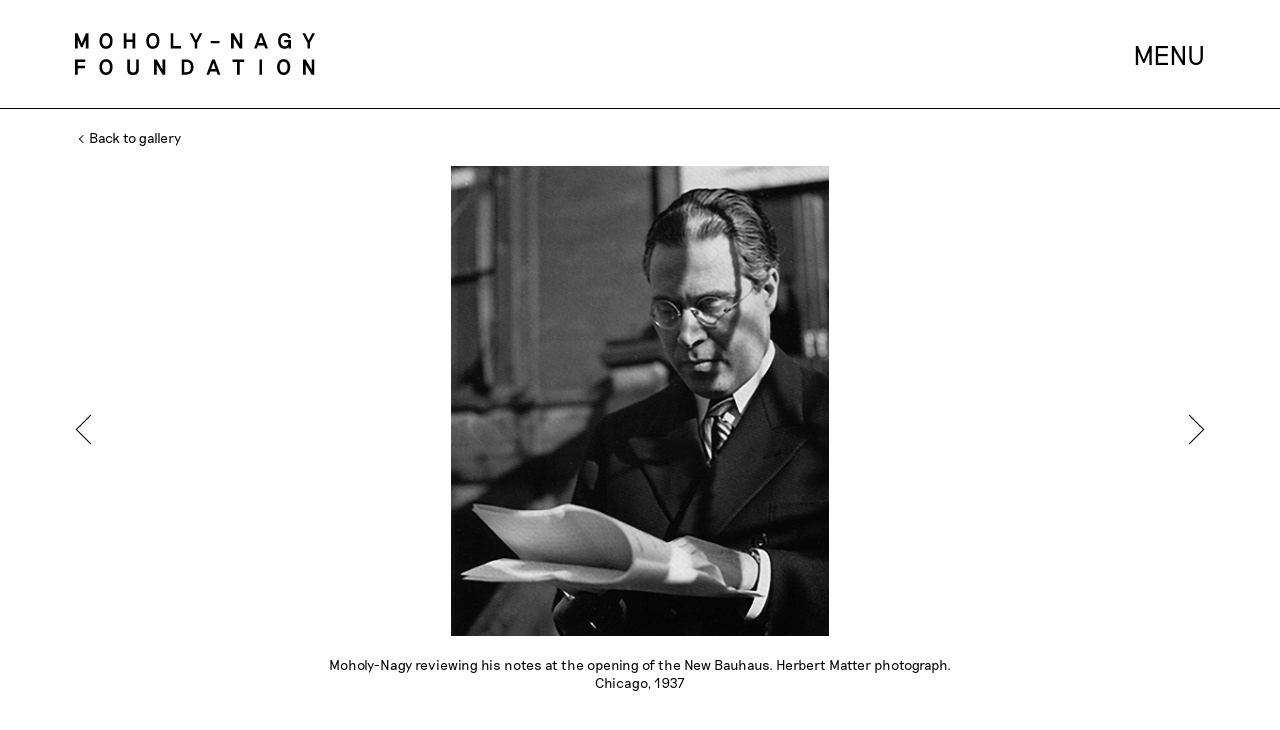

--- FILE ---
content_type: text/html; charset=utf-8
request_url: https://moholy-nagy.org/photo-album/21
body_size: 2939
content:


<!DOCTYPE html>
<html lang="en">
<head>
    <meta charset="UTF-8">
    <meta name="viewport" content="width=device-width, initial-scale=1.0">
     
    <title>MOHOLY-NAGY FOUNDATION | PHOTO ALBUM</title>
    <!--
    <script src="https://ajax.googleapis.com/ajax/libs/jquery/3.1.1/jquery.min.js"></script>
    <script>
    $(document).ready(function(){
        $('.mc-field-group>input').focus(function(){
            if ($(this).val() == $(this).data('value')){
                $(this).val('');
            }
        });
        $('.mc-field-group>input').focusout(function(){
            if ($(this).val() == ''){
                $(this).val($(this).data('value'));

            };
        });
    });
    </script>
    -->

    <style>
    @font-face {
        font-family: RiposteRegular;
        src: url(/static/fonts/Riposte-Regular.otf) format("opentype");
    }
    @font-face {
        font-family: RiposteMedium;
        src: url(/static/fonts/Riposte-Medium.otf) format("opentype");
    }
    @font-face {
        font-family: RiposteLight;
        src: url(/static/fonts/Riposte-Light.otf) format("opentype");
    }
    @font-face {
        font-family: RiposteThin;
        src: url(/static/fonts/Riposte-Thin.otf) format("opentype");
    }
    
    </style>
    <link href="/static/css/new_screen.css" media="screen, projection" rel="stylesheet" type="text/css" />


    <!-- Google Tag Manager -->
<script>(function(w,d,s,l,i){w[l]=w[l]||[];w[l].push({'gtm.start':
new Date().getTime(),event:'gtm.js'});var f=d.getElementsByTagName(s)[0],
j=d.createElement(s),dl=l!='dataLayer'?'&l='+l:'';j.async=true;j.src=
'https://www.googletagmanager.com/gtm.js?id='+i+dl;f.parentNode.insertBefore(j,f);
})(window,document,'script','dataLayer','GTM-56HGFQJP');</script>
<!-- End Google Tag Manager -->

<script async src="https://www.googletagmanager.com/gtag/js?id=UA-132666470-1"></script>
<script>
  window.dataLayer = window.dataLayer || [];
  function gtag(){dataLayer.push(arguments);}
  gtag('js', new Date());

  gtag('config', 'UA-132666470-1');
</script>

    <script>
        (function(i,s,o,g,r,a,m){i['GoogleAnalyticsObject']=r;i[r]=i[r]||function(){
        (i[r].q=i[r].q||[]).push(arguments)},i[r].l=1*new Date();a=s.createElement(o),
        m=s.getElementsByTagName(o)[0];a.async=1;a.src=g;m.parentNode.insertBefore(a,m)
        })(window,document,'script','https://www.google-analytics.com/analytics.js','ga');

        ga('create', 'UA-15228936-54', 'auto');
        ga('send', 'pageview');

    </script>




    <script>
        var content = false;
        var footer = false;
        var firstVisit = true;
    </script>

</head>
<body>
<!-- Google Tag Manager (noscript) -->
<noscript><iframe src="https://www.googletagmanager.com/ns.html?id=GTM-56HGFQJP"
height="0" width="0" style="display:none;visibility:hidden"></iframe></noscript>
<!-- End Google Tag Manager (noscript) -->


    


<div id="header">
    <a id="headerWordLink" href="/">
    <img id="headerWordMark"src="/static/MN_Wordmark_Black_RGB.svg" alt="">
    </a>
    <div id="menuButton">
        MENU
    </div>
    <div id="menuButtonMobile">
        <div class="line"></div>
        <div class="line"></div>
        <div class="line"></div>
    </div>
</div>
<div id="menu">

    <div id="menuItems">
        <div class="menuContainer submenu">
            <p>ART</p>
            <div class="menuDownArrow"></div>
            <div class="children">
                <a href="/art-database-gallery/">DATABASE</a>
                <a href="/photograms/">THE PHOTOGRAMS</a>
            </div>
        </div>
        <div class="menuContainer submenu">
            <p>EXHIBITIONS</p>
            <div class="menuDownArrow"></div>
            <div class="children">
                <a href="/exhibitions/">WHAT'S ON</a>
                <a href="/exhibitions-archive/">ARCHIVE</a>
            </div>
        </div>
        <div class="menuContainer">
            <a href="/news/">NEWS</a>
        </div>
        <div class="menuContainer submenu">
            <p>ABOUT</p>
            <div class="menuDownArrow"></div>
            <div class="children">
                <a href="/foundation/">THE FOUNDATION</a>
                <a href="/biography/">BIOGRAPHY</a>
                <a href="/teaching/">TEACHING</a>
                <a href="/chronology/">CHRONOLOGY</a>
                <a href="/filmography/">FILMOGRAPHY</a>
                <a href="/collections/">PUBLIC COLLECTIONS</a>
                <a href="/photo-album/">PHOTO ALBUM</a>
                <a href="/contact/">CONTACT</a>
            </div>
        </div>
        <div class="menuContainer">
            <a href="/references/">REFERENCES</a>
        </div>

        <div class="menuSpace">
        </div>

    <div id="closeButton">
        CLOSE
    </div>
    
    </div>



</div>
<script>

let menuButton = document.querySelector('#menuButton');
let menuButtonMobile = document.querySelector('#menuButtonMobile');
let closeButton = document.querySelector('#closeButton');
let menu= document.querySelector('#menu');
let header = document.querySelector('#header')
let menuVisible = false;
menuButton.addEventListener('click', function(){
    if (menuVisible){
        menuButton.innerHTML = 'MENU'
        menu.style.display = 'none';
        header.classList.remove('menuVisible')
        menuVisible = false;
        document.body.style.overflow = 'auto';

    } else {
        menuButton.innerHTML = 'CLOSE'
        menu.style.display = 'block';
        header.classList.add('menuVisible')
        menuVisible = true;
        document.body.style.overflow = 'hidden';

    }
})
menuButtonMobile.addEventListener('click', function(){
    if (menuVisible){
        menuButton.innerHTML = 'MENU'
        menu.style.display = 'none';
        header.classList.remove('menuVisible')
        menuVisible = false;
        document.body.style.overflow = 'auto';

    } else {
        menuButton.innerHTML = 'CLOSE'
        menu.style.display = 'block';
        header.classList.add('menuVisible')
        menuVisible = true;

    }
})
closeButton.addEventListener('click', function(){
    if (menuVisible){
        menuButton.innerHTML = 'MENU'
        menu.style.display = 'none';
        header.classList.remove('menuVisible')
        menuVisible = false;
        document.body.style.overflow = 'auto';

    } else {
        menuButton.innerHTML = 'CLOSE'
        menu.style.display = 'block';
        header.classList.add('menuVisible')
        menuVisible = true;

    }
})
let allContainers = document.querySelectorAll('.menuContainer.submenu')
let allChildren = document.querySelectorAll('.children')
let allArrows = document.querySelectorAll('.menuDownArrow')
let mobileListenersAdded = false;

function mobileListeners() {

if (window.innerWidth <= 800){

    menu.style.height = (window.innerHeight - 109) + 'px';
    if (mobileListenersAdded == false){

allContainers.forEach(container => {
    let title = container.querySelector('p')
    title.addEventListener('click', function(){
        if (container.dataset.open == 'true'){
        allChildren.forEach(child => {
            child.style.display = 'none'
        })
        allArrows.forEach(arrow => {
            arrow.classList.remove('menuUpArrow')
        })

        container.dataset.open = 'false';
        } else {

        allChildren.forEach(child => {
            child.style.display = 'none'
        })
        allArrows.forEach(arrow => {
            arrow.classList.remove('menuUpArrow')
        })
        let clickedChildren = container.querySelector('.children')
        clickedChildren.style.display = 'block';
        let clickedArrow = container.querySelector('.menuDownArrow')
        clickedArrow.classList.add('menuUpArrow')
        container.dataset.open = 'true';
        }
    })
    let arrow = container.querySelector('.menuDownArrow')
    arrow.addEventListener('click', function(){
        if (container.dataset.open == 'true'){
        allChildren.forEach(child => {
            child.style.display = 'none'
        })
        allArrows.forEach(arrow => {
            arrow.classList.remove('menuUpArrow')
        })

        container.dataset.open = 'false';
        } else {
        allChildren.forEach(child => {
            child.style.display = 'none'
        })
        allArrows.forEach(arrow => {
            arrow.classList.remove('menuUpArrow')
        })
        let clickedChildren = container.querySelector('.children')
        clickedChildren.style.display = 'block';
        let clickedArrow = container.querySelector('.menuDownArrow')
        clickedArrow.classList.add('menuUpArrow')
        container.dataset.open = 'true';
        }
    })
})
menuButtonMobile.addEventListener('click', function(){
    if (menuVisible){
        content.style.display = 'none'
        footer.style.display = 'none'
    } else {
        content.style.display = 'block'
        footer.style.display = 'block'

    }
})
closeButton.addEventListener('click', function(){
        content.style.display = 'block'
        footer.style.display = 'block'
})
mobileListenersAdded = true;
    }

    if (menuVisible){
        content.style.display = 'none'
        footer.style.display = 'none'
    } else {
        content.style.display = 'block'
        footer.style.display = 'block'

    }
} else {

    menu.style.height = '100vh';
    content.style.display = 'block'
    footer.style.display = 'block'
}

}
setTimeout(function(){
    mobileListeners()
}, 500)
window.addEventListener('resize', function(){
    mobileListeners()
});

</script>

    
<div class="content">
    <div id="photoGalleryBack">
        <a href="/photo-album/"><div class="smallLeftArrow"></div> Back to gallery</a>
        <a href="/photo-album/" class="mobile"><div class="detailClose"></div></a>
        <div class="detailSpacer"></div>
    <a href="/photo-album/87"><div class="leftArrow mobile"></div></a>
    <a href="/photo-album/53"><div class="rightArrow mobile"></div></a>
    </div>
    <div id="photoGalleryContainer">
    <a href="/photo-album/87"><div class="leftArrow"></div></a>

    <div class="photoGalleryImageWrap">
    <img src="/static/media/Albumimages/115_017.jpeg" alt="">
        <p>Moholy-Nagy reviewing his notes at the opening of the New Bauhaus. Herbert Matter photograph.</p>
        <p>Chicago, 1937</p>
    </div>
    <a href="/photo-album/53"><div class="rightArrow"></div></a>
    </div>
</div>


    
<div id="footer">
    <div class="footerElement">
        <img id="headerWordMark"src="/static/MN_Wordmark_White_RGB.svg" alt="">
    </div>
    <div class="footerElement">
        <p><a href="/imprint/">Imprint</a></p>
        <p><a href="/rights-reproduction/">Rights & Reproduction</a></p>
        <p><a href="/terms-conditions/">Terms & Conditions</a></p>
    </div>
    <div class="footerElement" id="adress">
        

        <p>North and South America:</p>
        <p>1424 Morton Ave, Ann Arbor, MI 48104, USA</p>
        <br>

        <p>The rest of the world:</p>
        <p>Eugen-Langen str. 20 / apt. 2, 50968 Cologne, Germany</p>


    </div>
    <div class="footerElement" id="socialMedia">
        <a href="https://www.facebook.com/themoholynagyfoundation"><img src="/static/social%20media_icons_Facebook_NEG.svg" alt=""></a>
        <a href="https://www.instagram.com/moholynagyfoundation/"><img src="/static/social%20media_icons_Instagram_NEG.svg" alt=""></a>
    </div>
</div>

    <script>
        content = document.querySelector('.content');
        footer = document.querySelector('#footer');
    </script>
</body>
</html>


--- FILE ---
content_type: image/svg+xml
request_url: https://moholy-nagy.org/static/social%20media_icons_Facebook_NEG.svg
body_size: 394
content:
<svg id="Layer_1" data-name="Layer 1" xmlns="http://www.w3.org/2000/svg" xmlns:xlink="http://www.w3.org/1999/xlink" viewBox="0 0 141.73 141.73"><defs><style>.cls-1{fill:#fff;}.cls-2{clip-path:url(#clip-path);}</style><clipPath id="clip-path"><path class="cls-1" d="M134.65,7.09H7.09V134.64H74.86V86.81h-16V66.88h16V50.94c0-16.48,10.42-24.59,25.12-24.59a137.25,137.25,0,0,1,14.85.76V44.33H104.64c-8,0-9.86,3.81-9.86,9.38V66.88h19.93l-4,19.93h-16l.32,47.83h39.55Z"/></clipPath></defs><path class="cls-1" d="M134.65,7.09H7.09V134.64H74.86V86.81h-16V66.88h16V50.94c0-16.48,10.42-24.59,25.12-24.59a137.25,137.25,0,0,1,14.85.76V44.33H104.64c-8,0-9.86,3.81-9.86,9.38V66.88h19.93l-4,19.93h-16l.32,47.83h39.55Z"/><g class="cls-2"><rect class="cls-1" x="-23.96" y="-23.96" width="189.65" height="189.65"/></g></svg>

--- FILE ---
content_type: image/svg+xml
request_url: https://moholy-nagy.org/static/MN_Wordmark_Black_RGB.svg
body_size: 2214
content:
<?xml version="1.0" encoding="UTF-8" standalone="no"?>
<!-- Created with Inkscape (http://www.inkscape.org/) -->

<svg
   xmlns:dc="http://purl.org/dc/elements/1.1/"
   xmlns:cc="http://creativecommons.org/ns#"
   xmlns:rdf="http://www.w3.org/1999/02/22-rdf-syntax-ns#"
   xmlns:svg="http://www.w3.org/2000/svg"
   xmlns="http://www.w3.org/2000/svg"
   xmlns:sodipodi="http://sodipodi.sourceforge.net/DTD/sodipodi-0.dtd"
   xmlns:inkscape="http://www.inkscape.org/namespaces/inkscape"
   version="1.1"
   id="svg2"
   xml:space="preserve"
   width="7559.5977"
   height="1321.6647"
   viewBox="0 0 7559.5977 1321.6647"
   sodipodi:docname="MN_Wordmark_Black_RGB.svg"
   inkscape:version="0.92.3 (2405546, 2018-03-11)"><metadata
     id="metadata8"><rdf:RDF><cc:Work
         rdf:about=""><dc:format>image/svg+xml</dc:format><dc:type
           rdf:resource="http://purl.org/dc/dcmitype/StillImage" /><dc:title></dc:title></cc:Work></rdf:RDF></metadata><defs
     id="defs6" /><sodipodi:namedview
     pagecolor="#ffffff"
     bordercolor="#666666"
     borderopacity="1"
     objecttolerance="10"
     gridtolerance="10"
     guidetolerance="10"
     inkscape:pageopacity="0"
     inkscape:pageshadow="2"
     inkscape:window-width="1687"
     inkscape:window-height="907"
     id="namedview4"
     showgrid="false"
     inkscape:zoom="0.11862763"
     inkscape:cx="3872.0458"
     inkscape:cy="130.02728"
     inkscape:window-x="0"
     inkscape:window-y="27"
     inkscape:window-maximized="0"
     inkscape:current-layer="g10"
     fit-margin-top="0"
     fit-margin-left="0"
     fit-margin-right="0"
     fit-margin-bottom="0" /><g
     id="g10"
     inkscape:groupmode="layer"
     inkscape:label="ink_ext_XXXXXX"
     transform="matrix(1.3333333,0,0,-1.3333333,-1310.9275,2632.5813)"><g
       id="g12"
       transform="scale(0.1)"><g
         id="g14"
         transform="scale(4.08153)"><path
           d="m 16260.3,3309.42 v -882.88 h -152.6 l -343.1,575.13 V 2426.54 H 15612 v 882.88 h 152.6 l 343.1,-595.32 v 595.32 z M 14713,2867.99 c 0,97.1 -27.7,314.05 -227,314.05 -199.3,0 -228.3,-216.95 -228.3,-314.05 0,-97.12 29,-314.07 228.3,-314.07 199.3,0 227,216.95 227,314.07 z m -607.9,0 c 0,283.77 155.2,459.09 380.9,459.09 224.5,0 379.7,-175.32 379.7,-459.09 0,-283.79 -155.2,-459.12 -379.7,-459.12 -225.7,0 -380.9,175.33 -380.9,459.12 z M 13081,3309.42 h 152.6 V 2426.54 H 13081 Z m -1292.2,-145.05 h -262.4 v 145.05 h 678.6 v -145.05 h -263.6 v -737.83 h -152.6 z m -1238.9,-414.94 -129.9,360.7 -129.9,-360.7 z m 51.7,-139.99 h -362 l -65.6,-182.9 h -156.4 l 326.7,882.88 h 152.6 l 326.7,-882.88 h -156.4 z m -1758.23,-37.86 c 194.21,0 271.15,98.37 271.15,293.89 0,219.45 -99.62,298.9 -271.15,298.9 h -109.74 v -592.79 z m -262.36,737.84 H 8832 c 263.6,0 435.13,-150.09 435.13,-443.95 0,-280.02 -171.53,-438.93 -435.13,-438.93 h -250.99 z m -949,0 v -882.88 h -152.62 l -343.05,575.13 v -575.13 h -152.59 v 882.88 h 152.59 l 343.05,-595.32 v 595.32 z M 5436.02,2719.15 v 590.27 h 152.61 V 2759.5 c 0,-139.99 44.15,-206.83 180.35,-206.83 134.98,0 179.1,66.84 179.1,206.83 v 549.92 h 152.62 v -590.27 c 0,-191.72 -92.08,-310.28 -331.72,-310.28 -239.61,0 -332.96,118.56 -332.96,310.28 z m -1003.25,148.84 c 0,97.1 -27.73,314.05 -227.02,314.05 -199.29,0 -228.3,-216.95 -228.3,-314.05 0,-97.12 29.01,-314.07 228.3,-314.07 199.29,0 227.02,216.95 227.02,314.07 z m -607.93,0 c 0,283.77 155.13,459.09 380.91,459.09 224.5,0 379.63,-175.32 379.63,-459.09 0,-283.79 -155.13,-459.12 -379.63,-459.12 -225.78,0 -380.91,175.33 -380.91,459.12 z M 2408.9,3309.42 h 591.52 v -145.05 h -438.91 v -216.92 h 425.04 V 2802.4 H 2561.51 V 2426.54 H 2408.9 Z m 13450.9,966.82 -287.5,543.59 h 156.3 l 206.9,-401.07 208.1,401.07 h 156.4 l -287.6,-543.59 v -339.29 h -152.6 z m -1695.5,103.41 c 0,286.32 167.7,455.32 392.2,455.32 186.7,0 307.7,-92.07 355.7,-263.6 l -140,-44.15 c -30.3,81.98 -88.3,162.71 -215.7,162.71 -203.1,0 -239.6,-219.45 -239.6,-310.28 0,-97.12 37.8,-312.77 239.6,-312.77 141.3,0 205.6,92.05 205.6,229.54 h -242 v 132.43 h 395.9 v -491.9 h -142.6 v 109.74 c -34,-75.68 -118.5,-124.86 -227,-124.86 -230.8,0 -382.1,171.53 -382.1,457.82 z m -858.3,-119.81 -129.9,360.7 -129.9,-360.7 z m 51.7,-139.99 h -362 l -65.6,-182.9 h -156.4 l 326.7,882.88 h 152.6 l 326.7,-882.88 h -156.4 z m -1265.2,699.98 v -882.88 h -152.7 l -343,575.13 v -575.13 h -152.6 v 882.88 h 152.6 l 343,-595.32 v 595.32 z m -1821.7,-450.49 h 501.3 V 4244.7 h -501.3 z m -934.9,-93.1 -287.56,543.59 h 156.39 l 206.85,-401.07 208.11,401.07 h 156.39 L 9488.52,4276.24 V 3936.95 H 9335.9 Z M 7948.38,4819.83 H 8101 v -737.84 h 436.38 v -145.04 h -589 z m -806.7,-441.43 c 0,97.1 -27.74,314.05 -227.02,314.05 -199.27,0 -228.28,-216.95 -228.28,-314.05 0,-97.12 29.01,-314.05 228.28,-314.05 199.28,0 227.02,216.93 227.02,314.05 z m -607.91,0 c 0,283.77 155.14,459.09 380.89,459.09 224.49,0 379.63,-175.32 379.63,-459.09 0,-283.79 -155.14,-459.09 -379.63,-459.09 -225.75,0 -380.89,175.3 -380.89,459.09 z m -1296.11,441.43 h 152.62 v -361.97 h 346.85 v 361.97 h 152.62 v -882.88 h -152.62 v 375.87 H 5390.28 V 3936.95 H 5237.66 Z M 4434.29,4378.4 c 0,97.1 -27.76,314.05 -227.02,314.05 -199.29,0 -228.3,-216.95 -228.3,-314.05 0,-97.12 29.01,-314.05 228.3,-314.05 199.26,0 227.02,216.93 227.02,314.05 z m -607.93,0 c 0,283.77 155.13,459.09 380.91,459.09 224.5,0 379.63,-175.32 379.63,-459.09 0,-283.79 -155.13,-459.09 -379.63,-459.09 -225.78,0 -380.91,175.3 -380.91,459.09 z m -1417.47,441.43 h 151.35 l 238.39,-573.88 239.61,573.88 h 150.1 v -882.88 h -152.62 v 514.59 l -189.17,-433.86 h -94.59 l -190.45,433.86 v -514.59 h -152.62 v 882.88"
           style="fill:#000000;fill-opacity:1;fill-rule:nonzero;stroke:none"
           id="path16"
           inkscape:connector-curvature="0" /></g></g></g></svg>